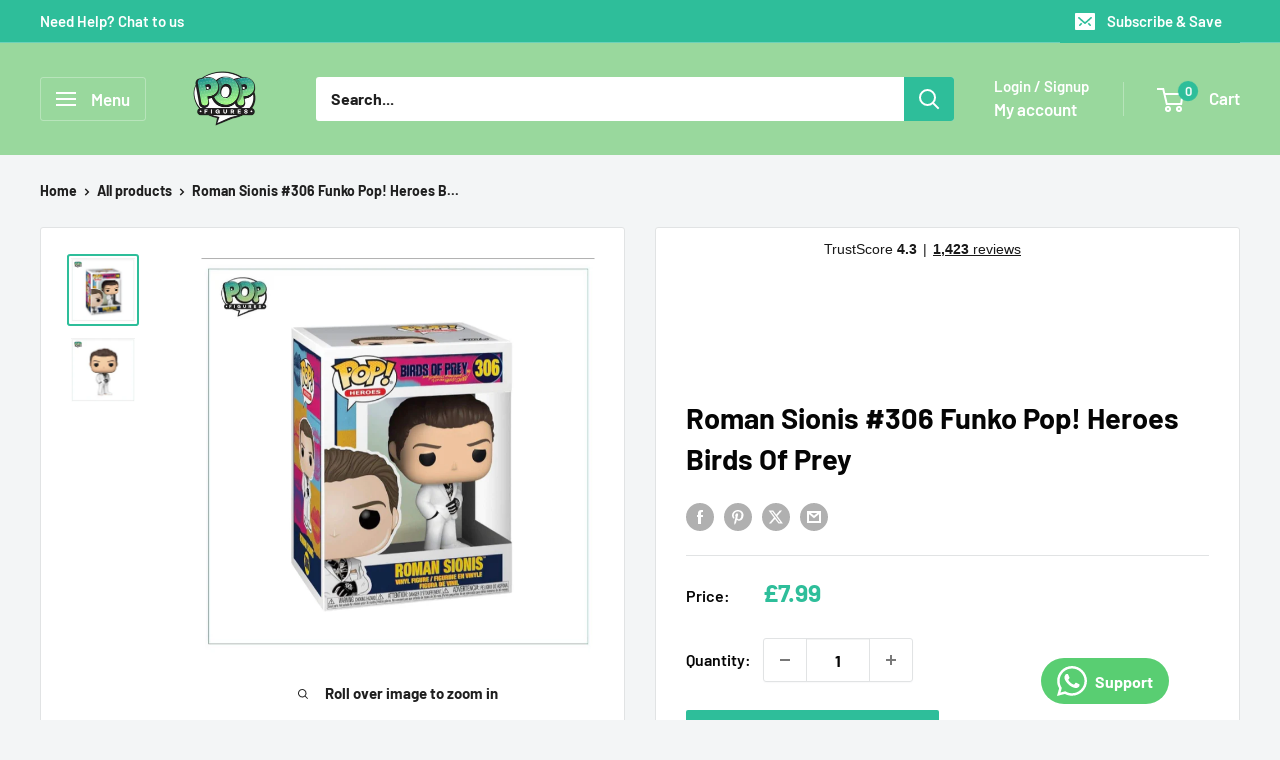

--- FILE ---
content_type: text/html
request_url: https://placement-api.clearpay.co.uk/?mpid=funko-pop-figures.myshopify.com&placementid=null&pageType=null&zoid=9.0.85
body_size: 1059
content:

  <!DOCTYPE html>
  <html>
  <head>
      <link rel='icon' href='data:,' />
      <meta http-equiv="Content-Security-Policy"
          content="base-uri 'self'; default-src 'self'; font-src 'self'; style-src 'self'; script-src 'self' https://cdn.jsdelivr.net/npm/zoid@9.0.85/dist/zoid.min.js; img-src 'self'; connect-src 'self'; frame-src 'self'">
      <title></title>
      <link rel="preload" href="/index.js" as="script" />
      <link rel="preload" href="https://cdn.jsdelivr.net/npm/zoid@9.0.85/dist/zoid.min.js" integrity="sha384-67MznxkYtbE8teNrhdkvnzQBmeiErnMskO7eD8QwolLpdUliTdivKWx0ANHgw+w8" as="script" crossorigin="anonymous" />
      <div id="__AP_DATA__" hidden>
        {"errors":{"mcr":null},"mcrResponse":{"data":{"errors":[],"config":{"mpId":"funko-pop-figures.myshopify.com","createdAt":"2023-09-28T18:07:34.69138867Z","updatedAt":"2024-11-19T10:43:19.356880338Z","config":{"consumerLending":{"metadata":{"shouldForceCache":false,"isProductEnabled":false,"updatedAt":"2024-11-08T01:44:52.686692034Z","version":0},"details":{}},"interestFreePayment":{"metadata":{"shouldForceCache":false,"isProductEnabled":false,"updatedAt":"2024-11-08T01:44:52.686663373Z","version":0},"details":{"minimumAmount":{"amount":"10.00","currency":"GBP"},"maximumAmount":{"amount":"1200.00","currency":"GBP"},"cbt":{"enabled":true,"countries":["AU","IT","NZ","FR","CA","ES","US"],"limits":{}}}},"merchantAttributes":{"metadata":{"shouldForceCache":false,"isProductEnabled":true,"updatedAt":"2024-11-08T01:44:52.686701174Z","version":0},"details":{"analyticsEnabled":false,"tradingCountry":"GB","storeURI":"https://www.popfigures.com/","tradingName":"Pop Figures","vpuf":true}},"onsitePlacements":{"metadata":{"expiresAt":1732013899356,"ttl":900,"updatedAt":"2024-11-19T10:43:19.356838028Z","version":0},"details":{"onsitePlacements":{"91ee556c-1935-46d2-a227-75f1b5b72506":{"placementId":"91ee556c-1935-46d2-a227-75f1b5b72506","pageType":"product","enabled":true,"type":"price-paragraph","introText":"or","logoType":"badge","badgeTheme":"black-on-mint","lockupTheme":"black","modalTheme":"mint","modalLinkStyle":"circled-info-icon","paymentAmountIsBold":false,"promoRenderStyle":"promo-with-get-and-payments","size":"md","showIfOutsideLimits":true,"showInterestFree":true,"showLowerLimit":true,"showUpperLimit":true,"showWith":true,"showPaymentAmount":true},"bd14546c-168d-4206-aad9-8af352c64f84":{"placementId":"bd14546c-168d-4206-aad9-8af352c64f84","pageType":"cart","enabled":true,"type":"price-paragraph","introText":"or","logoType":"badge","badgeTheme":"black-on-mint","lockupTheme":"black","modalTheme":"mint","modalLinkStyle":"circled-info-icon","paymentAmountIsBold":false,"promoRenderStyle":"promo-with-get-and-payments","size":"md","showIfOutsideLimits":true,"showInterestFree":true,"showLowerLimit":true,"showUpperLimit":true,"showWith":true,"showPaymentAmount":true}}}},"cashAppPay":{"metadata":{"shouldForceCache":false,"isProductEnabled":false,"updatedAt":"2024-11-08T01:44:52.686711914Z","version":0},"details":{"enabledForOrders":false,"integrationCompleted":false}},"promotionalData":{"metadata":{"version":0},"details":{"consumerLendingPromotions":[]}}}}},"errors":null,"status":200},"brand":"clearpay","meta":{"version":"0.35.4"}}
      </div>
  </head>
  <body></body>
  <script src="/index.js" type="application/javascript"></script>
  </html>
  

--- FILE ---
content_type: text/javascript
request_url: https://www.popfigures.com/cdn/shop/t/14/assets/custom.js?v=102476495355921946141706700052
body_size: -608
content:
//# sourceMappingURL=/cdn/shop/t/14/assets/custom.js.map?v=102476495355921946141706700052


--- FILE ---
content_type: text/javascript
request_url: https://limits.minmaxify.com/funko-pop-figures.myshopify.com?v=137a&r=20250815105851
body_size: 9977
content:
!function(t){if(!t.minMaxify&&-1==location.href.indexOf("checkout.shopify")){var e=t.minMaxifyContext||{},i=t.minMaxify={shop:"funko-pop-figures.myshopify.com",cart:null,cartLoadTryCount:0,customer:e.customer,feedback:function(t){if(0!=a.search(/\/(account|password|checkouts|cache|pages|\d+\/)/)){var e=new XMLHttpRequest;e.open("POST","https://app.minmaxify.com/report"),e.send(location.protocol+"//"+i.shop+a+"\n"+t)}},guarded:function(t,e){return function(){try{var a=e&&e.apply(this,arguments),n=t.apply(this,arguments);return e?n||a:n}catch(t){console.error(t);var o=t.toString();-1==o.indexOf("Maximum call stack")&&i.feedback("ex\n"+(t.stack||"")+"\n"+o)}}}},a=t.location.pathname;i.guarded((function(){var e,n,o,r,s,u=t.jQuery,m=t.document,d={btnCheckout:"[name=checkout],[href='/checkout'],[type=submit][value=Checkout],[onclick='window.location\\=\\'\\/checkout\\''],form[action='/checkout'] [type=submit],.checkout_button,form[action='/cart'] [type=submit].button-cart-custom,.btn-checkout,.checkout-btn,.button-checkout,.rebuy-cart__checkout-button,.gokwik-checkout,.tdf_btn_ck",lblCheckout:"[name=checkout]",btnCartQtyAdjust:".cart-item-decrease,.cart-item-increase,.js--qty-adjuster,.js-qty__adjust,.minmaxify-quantity-button,.numberUpDown > *,.cart-item button.adjust,.cart-wrapper .quantity-selector__button,.cart .product-qty > .items,.cart__row [type=button],.cart-item-quantity button.adjust,.cart_items .js-change-quantity,.ajaxcart__qty-adjust,.cart-table-quantity button",divCheckout:".additional-checkout-buttons,.dynamic-checkout__content,.cart__additional_checkout,.additional_checkout_buttons,.paypal-button-context-iframe,.additional-checkout-button--apple-pay,.additional-checkout-button--google-pay",divDynaCheckout:"div.shopify-payment-button,.shopify-payment-button > div,#gokwik-buy-now",fldMin:"",fldQty:"input[name=quantity]",fldCartQty:"input[name^='updates['],.cart__qty-input,[data-cart-item-quantity]",btnCartDrawer:"a[href='/cart'],.js-drawer-open-right",btnUpdate:"[type=submit][name=update],.cart .btn-update"},c=0,l={name:""},p=2e4,y={NOT_VALID_MSG:"Order not valid",CART_UPDATE_MSG:"Cart needs to be updated",CART_AUTO_UPDATE:"Quantities have been changed, press OK to validate the cart.",CART_UPDATE_MSG2:'Cart contents have changed, you must click "Update cart" before proceeding.',VERIFYING_MSG:"Verifying",VERIFYING_EXPANDED:"Please wait while we verify your cart.",PREVENT_CART_UPD_MSG:"\n\n"},h="/";function f(){return(new Date).getTime()}Object.assign;function x(t,e){try{setTimeout(t,e||0)}catch(i){e||t()}}function g(t){return t?"string"==typeof t?m.querySelectorAll(t):t.nodeType?[t]:t:[]}function b(t,e){var i,a=g(t);if(a&&e)for(i=0;i<a.length;++i)e(a[i]);return a}function k(t,e){var i=t&&m.querySelector(t);if(i)return e?"string"==typeof e?i[e]:e(i):i}function v(t,e){if(u)return u(t).trigger(e);b(t,(function(t){t[e]()}))}function M(t,e,i){try{if(u)return u(t).on(e,i)}catch(t){}b(t,(function(t){t.addEventListener(e,i)}))}function _(t,e){try{var i=m.createElement("template");i.innerHTML=t;var a=i.content.childNodes;if(a){if(!e)return a[0];for(;a.length;)e.appendChild(a[0]);return 1}}catch(t){console.error(t)}}function P(t){var e=t.target;try{return(e.closest||e.matches).bind(e)}catch(t){}}function w(){}i.showMessage=function(t){if(E())return(i.closePopup||w)(),!0;var e=L.messages||L.getMessages();if(++c,t&&(i.prevented=f()),!i.showPopup||!i.showPopup(e[0],e.slice(1))){for(var a="",n=0;n<e.length;++n)a+=e[n]+"\n";alert(a),o&&v(d.btnUpdate,"click")}return t&&(t.stopImmediatePropagation&&t.stopImmediatePropagation(),t.stopPropagation&&t.stopPropagation(),t.preventDefault&&t.preventDefault()),!1};var G="top: 0; left: 0; width: 100%; height: 100%; position: fixed;",C=".minmaxify-p-bg {"+G+" z-index: 2147483641; overflow: hidden; background: #0B0B0BCC; opacity: 0.2;} .minmaxify-p-bg.minmaxify-a {transition: opacity 0.15s ease-out; opacity: 1; display: block;} .minmaxify-p-wrap {"+G+' display: table; z-index: 2147483642; outline: none !important; pointer-events: none;} .minmaxify-p-wrap > div {display: table-cell; vertical-align: middle;} .minmaxify-dlg {padding:0px; margin:auto; border: 0px;} .minmaxify-dlg::backdrop {background:#0B0B0BBB;} .minmaxify-p {opacity: .5; color: black; background-color: white; padding: 18px; max-width: 500px; margin: 18px auto; width: calc(100% - 36px); pointer-events: auto; border: solid white 1px; overflow: auto; max-height: 95vh;} dialog > .minmaxify-p {margin:auto; width:100%;} .minmaxify-p.minmaxify-a {opacity: 1; transition: all 0.25s ease-in; border-width: 0px;} .minmaxify-ok {display: inline-block; padding: 8px 20px; margin: 0; line-height: 1.42; text-decoration: none; text-align: center; vertical-align: middle; white-space: nowrap; border: 1px solid transparent; border-radius: 2px; font-family: "Montserrat","Helvetica Neue",sans-serif; font-weight: 400;font-size: 14px;text-transform: uppercase;transition:background-color 0.2s ease-out;background-color: #528ec1; color: white; min-width: unset;} .minmaxify-ok:after {content: "OK";} .minmaxify-close {font-style: normal; font-size: 28px; font-family: monospace; overflow: visible; background: transparent; border: 0; appearance: none; display: block; outline: none; padding: 0px; box-shadow: none; margin: -10px -5px 0 0; opacity: .65;} .minmaxify-p button {user-select: none; cursor: pointer; float:right; width: unset;} .minmaxify-close:hover, .minmaxify-close:focus {opacity: 1;} .minmaxify-p ul {padding-left: 2rem; margin-bottom: 2rem;}';function T(t){if(y.locales){var e=(y.locales[i.locale]||{})[t];if(void 0!==e)return e}return y[t]}var B,S={messages:[T("VERIFYING_EXPANDED")],equalTo:function(t){return this===t}},L=S;function A(t){return e?e.getItemLimits(i,t):{}}function O(){return e}function E(){return L.isOk&&!o&&O()||"force"==L.isOk||n}function I(){location.pathname!=a&&(a=location.pathname);try{if(O()&&!n){!function(){var t=i.cart&&i.cart.items;if(!t)return;b(d.fldCartQty,(function(e){for(var i=0;i<t.length;++i){var a=t[i],n=e.dataset;if(a.key==n.lineId||e.id&&-1!=e.id.search(new RegExp("updates(_large)?_"+a.id,"i"))||(n.cartLine||n.index)==i+1){var o=A(a);o.min>1&&!o.combine&&(e.min=o.min),o.max&&(e.max=o.max),o.multiple&&!o.combine&&(e.step=o.multiple);break}}}))}(),b(d.divDynaCheckout,(function(t){t.style.display="none"}));var e=function(e){var i,n;if(!i){if(!n)try{n=decodeURIComponent(a||location.href||"")}catch(t){n=""}if(!((n=n.split("/")).length>2&&"products"==n[n.length-2]))return;i=n[n.length-1]}var o=(t.ShopifyAnalytics||{}).meta||{},r={handle:i,sku:""},s=o.product,u=o.selectedVariantId;if(!s){var m=k("#ProductJson-product-template");if(m)try{s=m._product||JSON.parse(m.dataset.product||m.textContent)}catch(t){}}if(s){r.product_description=s.description,r.product_type=s.type,r.vendor=s.vendor,r.price=s.price,r.product_title=s.title,r.product_id=s.id;var d=s.variants||[],c=d.length;if(u||1==c)for(var l=0;l<c;++l){var p=d[l];if(1==c||p.id==u){r.variant_title=p.public_title,r.sku=p.sku,r.grams=p.weight,r.price=p.price||s.price,r.variant_id=p.id,r.name=p.name,r.product_title||(r.product_title=p.name);break}}}return r}();if(e){var o=k(d.fldQty);!function(e,i){function a(t,e){if(arguments.length<2)return i.getAttribute(t);null==e?i.removeAttribute(t):i.setAttribute(t,e)}var n=e.max||void 0,o=e.multiple,r=e.min;if((t.minmaxifyDisplayProductLimit||w)(e),i){var s=a("mm-max"),u=a("mm-step"),m=a("mm-min"),d=parseInt(i.max),c=parseInt(i.step),l=parseInt(i.min);stockMax=parseInt(a("mm-stock-max")),val=parseInt(i.value),(r!=m||r>l)&&((m?val==m||val==l:!val||val<r)&&(i.value=r),!e.combine&&r>1?a("min",r):m&&a("min",1),a("mm-min",r)),isNaN(stockMax)&&!s&&(stockMax=parseInt(a("data-max-quantity")||a("max")),a("mm-stock-max",stockMax)),!isNaN(stockMax)&&n&&n>stockMax&&(n=stockMax),(n!=s||isNaN(d)||d>n)&&(n?a("max",n):s&&a("max",null),a("mm-max",n)),(o!=u||o>1&&c!=o)&&(e.combine?u&&a("step",null):a("step",o),a("mm-step",o))}}(A(e),o)}}}catch(t){console.error(t)}return F(),N(),!0}function F(t,e,i){b(d.lblCheckout,(function(a){var n=null===t?a.minMaxifySavedLabel:t;a.minMaxifySavedLabel||(a.minMaxifySavedLabel=a.value||(a.innerText||a.textContent||"").trim()),void 0!==n&&(a.value=n,a.textContent&&!a.childElementCount&&(a.textContent=n));var o=a.classList;o&&e&&o.add(e),o&&i&&o.remove(i)}))}function D(t){"start"==t?(F(T("VERIFYING_MSG"),"btn--loading"),r||(r=f(),p&&x((function(){r&&f()-r>=p&&(U()&&i.feedback("sv"),L={isOk:"force"},D("stop"))}),p))):"stop"==t?(F(L.isOk?null:T("NOT_VALID_MSG"),0,"btn--loading"),r=0,(i.popupShown||w)()&&x(i.showMessage)):"changed"==t&&F(T("CART_UPDATE_MSG")),N()}function N(){b(d.divCheckout,(function(t){var e=t.style;E()?t.mm_hidden&&(e.display=t.mm_hidden,t.mm_hidden=!1):"none"!=e.display&&(t.mm_hidden=e.display||"block",e.display="none")})),(t.minmaxifyDisplayCartLimits||w)(!n&&L,o)}function q(t){var e=P(t);if(e){if(e(d.btnCheckout))return i.showMessage(t);e(d.btnCartQtyAdjust)&&i.onChange(t)}}function H(a){null==i.cart&&(i.cart=(t.Shopify||{}).cart||null);var n=i.cart&&i.cart.item_count&&(a||!c&&U());(I()||n||a)&&(O()&&i.cart?(L=e.validateCart(i),D("stop"),n&&(B&&!L.isOk&&!L.equalTo(B)&&m.body?i.showMessage():!c&&U()&&x(i.showMessage,100)),B=L):(L=S,D("start"),i.cart||j()))}function U(){let t=a.length-5;return t<4&&a.indexOf("/cart")==t}function Q(t,e,a,n){if(e&&"function"==typeof e.search&&4==t.readyState&&"blob"!=t.responseType){var r,s;try{if(200!=t.status)"POST"==a&&-1!=e.search(/\/cart(\/update|\/change|\/clear|\.js)/)&&(422==t.status?j():o&&(o=!1,H()));else{if("GET"==a&&-1!=e.search(/\/cart($|\.js|\.json|\?view=)/)&&-1==e.search(/\d\d\d/))return;var u=(r=t.response||t.responseText||"").indexOf&&r.indexOf("{")||0;-1!=e.search(/\/cart(\/update|\/change|\/clear|\.js)/)||"/cart"==e&&0==u?(-1!=e.indexOf("callback=")&&r.substring&&(r=r.substring(u,r.length-1)),s=i.handleCartUpdate(r,-1!=e.indexOf("cart.js")?"get":"update",n)):-1!=e.indexOf("/cart/add")?s=i.handleCartUpdate(r,"add",n):"GET"!=a||U()&&"/cart"!=e||(H(),s=1)}}catch(t){if(!r||0==t.toString().indexOf("SyntaxError"))return;console.error(t),i.feedback("ex\n"+(t.stack||"")+"\n"+t.toString()+"\n"+e)}s&&R()}}function R(){for(var t=500;t<=2e3;t+=500)x(I,t)}function j(){var t=new XMLHttpRequest,e=h+"cart.js?_="+f();t.open("GET",e),t.mmUrl=null,t.onreadystatechange=function(){Q(t,e)},t.send(),x((function(){null==i.cart&&i.cartLoadTryCount++<60&&j()}),5e3+500*i.cartLoadTryCount)}i.getLimitsFor=A,i.checkLimits=E,i.onChange=i.guarded((function(){D("changed"),o=!0,L=U()&&k(d.btnUpdate)?{messages:[T("CART_AUTO_UPDATE")]}:{messages:[T("CART_UPDATE_MSG2")]},N()})),t.getLimits=H,t.mmIsEnabled=E,i.handleCartUpdate=function(t,e,a){"string"==typeof t&&(t=JSON.parse(t));var n="get"==e&&JSON.stringify(t);if("get"!=e||s!=n){if("update"==e)i.cart=t;else if("add"!=e){if(a&&!t.item_count&&i.cart)return;i.cart=t}else{var r=t.items||[t];t=i.cart;for(var u=0;u<r.length;++u){var m=r[u];t&&t.items||(t=i.cart={total_price:0,total_weight:0,items:[],item_count:0}),t.total_price+=m.line_price,t.total_weight+=m.grams*m.quantity,t.item_count+=m.quantity;for(var d=0;d<t.items.length;++d){var c=t.items[d];if(c.id==m.id){t.total_price-=c.line_price,t.total_weight-=c.grams*c.quantity,t.item_count-=c.quantity,t.items[d]=m,m=0;break}}m&&t.items.unshift(m)}t.items=t.items.filter((function(t){return t.quantity>0})),n=JSON.stringify(t)}return s=n,o=!1,H(!0),1}if(!L.isOk)return I(),1};var V,W=t.XMLHttpRequest.prototype,X=W.open,K=W.send;function Y(){u||(u=t.jQuery);var e=t.Shopify||{},a=e.shop||location.host;if(l=e.theme||l,n=!1,a==i.shop){var r;i.locale=e.locale,I(),function(t,e,a,n){b(t,(function(t){if(!t["mmBound_"+e]){t["mmBound_"+e]=!0;var o=t["on"+e];o&&n?t["on"+e]=i.guarded((function(t){!1!==a()?o.apply(this,arguments):t.preventDefault()})):M(t,e,i.guarded(a))}}))}(d.btnCartDrawer,"click",R),i.showPopup||_('<style type="text/css" minmaxify>'+C+"</style>",m.head)&&(i.showPopup=function(t,e){for(var a='<button title="Close (Esc)" type="button" class="minmaxify-close" aria-label="Close">&times;</button>'+t.replace(new RegExp("\n","g"),"<br/>")+"<ul>",n=0;n<e.length;++n){var o=e[n];o&&(a+="<li>"+o+"</li>")}a+='</ul><div><button class="minmaxify-ok"></button><div style="display:table;clear:both;"></div></div>';var s=k("div.minmaxify-p");if(s)s.innerHTML=a,r&&!r.open&&r.showModal();else{var u=m.body;(r=m.createElement("dialog")).showModal?(r.className="minmaxify-dlg",r.innerHTML="<div class='minmaxify-p minmaxify-a'>"+a+"</div>",u.appendChild(r),r.showModal(),M(r,"click",(function(t){var e=P(t);e&&!e(".minmaxify-p")&&i.closePopup()}))):(r=0,u.insertBefore(_("<div class='minmaxify-p-bg'></div>"),u.firstChild),u.insertBefore(_("<div class='minmaxify-p-wrap'><div><div role='dialog' aria-modal='true' aria-live='assertive' tabindex='1' class='minmaxify-p'>"+a+"</div></div></div>"),u.firstChild),x(b.bind(i,".minmaxify-p-bg, .minmaxify-p",(function(t){t.classList.add("minmaxify-a")}))))}return M(".minmaxify-ok","click",(function(){i.closePopup(1)})),M(".minmaxify-close, .minmaxify-p-bg","click",(function(){i.closePopup()})),1},i.closePopup=function(t){r?r.close():b(".minmaxify-p-wrap, .minmaxify-p-bg",(function(t){t.parentNode.removeChild(t)})),o&&t&&v(d.btnUpdate,"click")},i.popupShown=function(){return r?r.open:g("div.minmaxify-p").length},m.addEventListener("keyup",(function(t){27===t.keyCode&&i.closePopup()}))),z();var s=document.getElementsByTagName("script");for(let t=0;t<s.length;++t){var c=s[t];c.src&&-1!=c.src.indexOf("trekkie.storefront")&&!c.minMaxify&&(c.minMaxify=1,c.addEventListener("load",z))}}else n=!0}function z(){var e=t.trekkie||(t.ShopifyAnalytics||{}).lib||{},a=e.track;a&&!a.minMaxify&&(e.track=function(t){return"Viewed Product Variant"==t&&x(I),a.apply(this,arguments)},e.track.minMaxify=1,e.ready&&(e.ready=i.guarded(H,e.ready)));var n=t.subscribe;"function"!=typeof n||n.mm_quTracked||(n.mm_quTracked=1,n("quantity-update",i.guarded(I)))}i.initCartValidator=i.guarded((function(t){e||(e=t,n||H(!0))})),W.open=function(t,e,i,a,n){return this.mmMethod=t,this.mmUrl=e,X.apply(this,arguments)},W.send=function(t){var e=this;return e.addEventListener?e.addEventListener("readystatechange",(function(t){Q(e,e.mmUrl,e.mmMethod)})):e.onreadystatechange=i.guarded((function(){Q(e,e.mmUrl)}),e.onreadystatechange),K.apply(e,arguments)},(V=t.fetch)&&!V.minMaxify&&(t.fetch=function(t,e){var a,n=(e||t||{}).method||"GET";return a=V.apply(this,arguments),-1!=(t=((t||{}).url||t||"").toString()).search(/\/cart(\/|\.js)/)&&(a=a.then((function(e){try{var a=i.guarded((function(i){e.readyState=4,e.responseText=i,Q(e,t,n,!0)}));e.ok?e.clone().text().then(a):a()}catch(t){}return e}))),a},t.fetch.minMaxify=1),t.addEventListener("mousedown",i.guarded(q),!0);try{t.addEventListener("touchstart",i.guarded(q),{capture:!0,passive:!1})}catch(t){}t.addEventListener("click",i.guarded(q),!0),t.addEventListener("keydown",i.guarded((function(t){var e=t.key,a=P(t);a&&a(d.fldCartQty)&&(e>=0&&e<=9||-1!=["Delete","Backspace"].indexOf(e))&&i.onChange(t)}))),t.addEventListener("change",i.guarded((function(t){var e=P(t);e&&e(d.fldCartQty)&&i.onChange(t)}))),m.addEventListener("DOMContentLoaded",i.guarded((function(){Y(),n||(U()&&x(H),(t.booster||t.BoosterApps)&&u&&u.fn.ajaxSuccess&&u(m).ajaxSuccess((function(t,e,i){i&&Q(e,i.url,i.type)})))}))),Y()}))()}}(window),function(){function t(t,e,i,a){this.cart=e||{},this.opt=t,this.customer=i,this.messages=[],this.locale=a&&a.toLowerCase()}t.prototype={recalculate:function(t){this.isOk=!0,this.messages=!t&&[],this.isApplicable()&&(this._calcWeights(),this.addMsg("INTRO_MSG"),this._doSubtotal(),this._doItems(),this._doQtyTotals(),this._doWeight())},getMessages:function(){return this.messages||this.recalculate(),this.messages},isApplicable:function(){var t=this.cart._subtotal=Number(this.cart.total_price||0)/100,e=this.opt.overridesubtotal;if(!(e>0&&t>e)){for(var i=0,a=this.cart.items||[],n=0;n<a.length;n++)i+=Number(a[n].quantity);return this.cart._totalQuantity=i,1}},addMsg:function(t,e){if(!this.messages)return;const i=this.opt.messages;var a=i[t];if(i.locales&&this.locale){var n=(i.locales[this.locale]||{})[t];void 0!==n&&(a=n)}a&&(a=this._fmtMsg(unescape(a),e)),this.messages.push(a)},equalTo:function(t){if(this.isOk!==t.isOk)return!1;var e=this.getMessages(),i=t.messages||t.getMessages&&t.getMessages()||[];if(e.length!=i.length)return!1;for(var a=0;a<e.length;++a)if(e[a]!==i[a])return!1;return!0},_calcWeights:function(){this.weightUnit=this.opt.weightUnit||"g";var t=e[this.weightUnit]||1,i=this.cart.items;if(i)for(var a=0;a<i.length;a++){var n=i[a];n._weight=Math.round(Number(n.grams||0)*t*n.quantity*100)/100}this.cart._totalWeight=Math.round(Number(this.cart.total_weight||0)*t*100)/100},_doSubtotal:function(){var t=this.cart._subtotal,e=this.opt.minorder,i=this.opt.maxorder;t<e&&(this.addMsg("MIN_SUBTOTAL_MSG"),this.isOk=!1),i>0&&t>i&&(this.addMsg("MAX_SUBTOTAL_MSG"),this.isOk=!1)},_doWeight:function(){var t=this.cart._totalWeight,e=this.opt.weightmin,i=this.opt.weightmax;t<e&&(this.addMsg("MIN_WEIGHT_MSG"),this.isOk=!1),i>0&&t>i&&(this.addMsg("MAX_WEIGHT_MSG"),this.isOk=!1)},checkGenericLimit:function(t,e,i){if(!(t.quantity<e.min&&(this.addGenericError("MIN",t,e,i),i)||e.max&&t.quantity>e.max&&(this.addGenericError("MAX",t,e,i),i)||e.multiple>1&&t.quantity%e.multiple>0&&(this.addGenericError("MULT",t,e,i),i))){var a=t.line_price/100;void 0!==e.minAmt&&a<e.minAmt&&(this.addGenericError("MIN_SUBTOTAL",t,e,i),i)||e.maxAmt&&a>e.maxAmt&&this.addGenericError("MAX_SUBTOTAL",t,e,i)}},addGenericError:function(t,e,i,a){var n={item:e};a?(t="PROD_"+t+"_MSG",n.itemLimit=i,n.refItem=a):(t="GROUP_"+t+"_MSG",n.groupLimit=i),this.addMsg(t,n),this.isOk=!1},_buildLimitMaps:function(){var t=this.opt,e=t.items||[];t.bySKU={},t.byId={},t.byHandle={};for(var i=0;i<e.length;++i){var a=e[i];a.sku?t.bySKU[a.sku]=a:(a.h&&(t.byHandle[a.h]=a),a.id&&(t.byId[a.id]=a))}},_doItems:function(){var t,e=this.cart.items||[],i={},a={},n=this.opt;n.byHandle||this._buildLimitMaps(),(n.itemmin||n.itemmax||n.itemmult)&&(t={min:n.itemmin,max:n.itemmax,multiple:n.itemmult});for(var o=0;o<e.length;o++){var r=e[o],s=this.getCartItemKey(r),u=i[s],m=a[r.handle];u?(u.quantity+=r.quantity,u.line_price+=r.line_price,u._weight+=r._weight):u=i[s]={ref:r,quantity:r.quantity,line_price:r.line_price,grams:r.grams,_weight:r._weight,limit:this._getIndividualItemLimit(r)},m?(m.quantity+=r.quantity,m.line_price+=r.line_price,m._weight+=r._weight):m=a[r.handle]={ref:r,quantity:r.quantity,line_price:r.line_price,grams:r.grams,_weight:r._weight},m.limit&&m.limit.combine||(m.limit=u.limit)}for(var d in i){if(r=i[d])((c=r.limit||r.limitRule)?!c.combine:t)&&this.checkGenericLimit(r,c||t,r.ref)}for(var d in a){var c;if(r=a[d])(c=r.limit||r.limitRule)&&c.combine&&this.checkGenericLimit(r,c,r.ref)}},getCartItemKey:function(t){var e=t.handle;return e+=t.sku||t.variant_id},getCartItemIds:function(t){var e={handle:t.handle||"",product_id:t.product_id,sku:t.sku},i=e.handle.indexOf(" ");return i>0&&(e.sku=e.handle.substring(i+1),e.handle=e.handle.substring(0,i)),e},_getIndividualItemLimit:function(t){var e=this.opt,i=this.getCartItemIds(t);return e.bySKU[i.sku]||e.byId[i.product_id]||e.byHandle[i.handle]},getItemLimit:function(t){var e=this.opt;if(!e)return{};void 0===e.byHandle&&this._buildLimitMaps();var i=this._getIndividualItemLimit(t);return i||(i={min:e.itemmin,max:e.itemmax,multiple:e.itemmult}),i},calcItemLimit:function(t){var e=this.getItemLimit(t);(e={max:e.max||0,multiple:e.multiple||1,min:e.min,combine:e.combine}).min||(e.min=e.multiple);var i=this.opt.maxtotalitems||0;return(!e.max||i&&i<e.max)&&(e.max=i),e},_doQtyTotals:function(){var t=this.opt.maxtotalitems,e=this.opt.mintotalitems,i=this.opt.multtotalitems,a=this.cart._totalQuantity;0!=t&&a>t&&(this.addMsg("TOTAL_ITEMS_MAX_MSG"),this.isOk=!1),a<e&&(this.addMsg("TOTAL_ITEMS_MIN_MSG"),this.isOk=!1),i>1&&a%i>0&&(this.addMsg("TOTAL_ITEMS_MULT_MSG"),this.isOk=!1)},_fmtMsg:function(t,e){var i,a,n,o=this;return t.replace(/\{\{\s*(.*?)\s*\}\}/g,(function(t,r){try{i||(i=o._getContextMsgVariables(e)||{});var s=i[r];return void 0!==s?s:a||(a=i,o._setGeneralMsgVariables(a),void 0===(s=a[r]))?(n||(n=o._makeEvalFunc(i)),n(r)):s}catch(t){return'"'+t.message+'"'}}))},formatMoney:function(t){var e=this.opt.moneyFormat;if(void 0!==e){try{t=t.toLocaleString()}catch(t){}e&&(t=e.replace(/{{\s*amount[a-z_]*\s*}}/,t))}return t},_getContextMsgVariables(t){if(t){var e,i;if(t.itemLimit){var a=t.item,n=t.refItem||a,o=t.itemLimit;e={item:n,ProductQuantity:a.quantity,ProductName:o.combine&&unescape(n.product_title||o.name)||n.title,GroupTitle:o.title,ProductMinQuantity:o.min,ProductMaxQuantity:o.max,ProductQuantityMultiple:o.multiple},i=[["ProductAmount",Number(a.line_price)/100],["ProductMinAmount",o.minAmt],["ProductMaxAmount",o.maxAmt]]}if(t.groupLimit){a=t.item,n=t.refItem||a,o=t.groupLimit;e={item:n,GroupQuantity:a.quantity,GroupTitle:o.title,GroupMinQuantity:o.min,GroupMaxQuantity:o.max,GroupQuantityMultiple:o.multiple},i=[["GroupAmount",Number(a.line_price)/100],["GroupMinAmount",o.minAmt],["GroupMaxAmount",o.maxAmt]]}if(e){for(var r=0;r<i.length;r++){const t=i[r];isNaN(t[1])||Object.defineProperty(e,t[0],{get:this.formatMoney.bind(this,t[1])})}return e}}},_setGeneralMsgVariables:function(t){var e=this.cart,i=this.opt;t.CartWeight=e._totalWeight,t.CartMinWeight=i.weightmin,t.CartMaxWeight=i.weightmax,t.WeightUnit=this.weightUnit,t.CartQuantity=e._totalQuantity,t.CartMinQuantity=i.mintotalitems,t.CartMaxQuantity=i.maxtotalitems,t.CartQuantityMultiple=i.multtotalitems;for(var a=[["CartAmount",e._subtotal],["CartMinAmount",i.minorder],["CartMaxAmount",i.maxorder]],n=0;n<a.length;n++){const e=a[n];isNaN(e[1])||Object.defineProperty(t,e[0],{get:this.formatMoney.bind(this,e[1])})}},_makeEvalFunc:function(t){return new Function("_expr","with(this) return eval(_expr)").bind(t)}};var e={g:1,kg:.001,lb:.00220462,oz:.03527396},i={messages:{INTRO_MSG:"Cannot place order, conditions not met: \n\n",PROD_MIN_MSG:"{{ProductName}}: Must have at least {{ProductMinQuantity}} of this item.",PROD_MAX_MSG:"{{ProductName}}: Must have at most {{ProductMaxQuantity}} of this item.",PROD_MULT_MSG:"{{ProductName}}: Quantity must be a multiple of {{ProductQuantityMultiple}}."},items:[{id:0xde54052017d,h:"2-funko-pop-mystery-box-grail-hunt",name:"2 Funko Pop Mystery Box Grail Hunt!",max:5},{id:0xde9aae5817d,h:"2-funko-pop-mystery-box-grail-hunt-1",name:"2 Funko Pop Mystery Box Grail Hunt!",max:5},{id:0xded3a8a817d,h:"2-funko-pop-mystery-box-grail-hunt-2",name:"2 Funko Pop Mystery Box Grail Hunt!",max:5},{id:0xdf14310817d,h:"2-funko-pop-mystery-box-grail-hunt-3",name:"2 Funko Pop Mystery Box Grail Hunt!",max:5},{id:0xe02bed0817d,h:"2-funko-pop-mystery-box-grail-hunt-4",name:"2 Funko Pop Mystery Box Grail Hunt!",max:5},{id:0xe0875c3017d,h:"2-funko-pop-mystery-box-grail-hunt-5",name:"2 Funko Pop Mystery Box Grail Hunt!",max:5},{id:7416143609995,h:"3-anime-funko-pop-mystery-box-copy",name:"3 Anime Funko Pop Mystery Box!",max:2},{id:7542439772299,h:"3-damaged-funko-pop-grail-hunt-mystery-box",name:"3 Damaged Funko Pop Grail Hunt Mystery Box",max:10},{id:0xd5936b1017d,h:"3-damaged-funko-pop-grail-hunt-mystery-box-1",name:"3 Damaged Funko Pop Grail Hunt Mystery Box",max:10},{id:7416143184011,h:"3-disney-funko-pop-mystery-box",name:"3 Disney Funko Pop Mystery Box!",max:2},{id:0xdc66d48817d,h:"funko-pop-mystery-box-grail-hunt-3",name:"3 Funko Pop Mystery Box Grail Hunt!",max:5},{id:0xdcdc25b817d,h:"3-funko-pop-mystery-box-grail-hunt-1",name:"3 Funko Pop Mystery Box Grail Hunt!",max:5},{id:0xdd13177017d,h:"3-funko-pop-mystery-box-grail-hunt-2",name:"3 Funko Pop Mystery Box Grail Hunt!",max:5},{id:0xdd9658a817d,h:"3-funko-pop-mystery-box-grail-hunt-3",name:"3 Funko Pop Mystery Box Grail Hunt!",max:5},{id:0xddddf39817d,h:"3-funko-pop-mystery-box-grail-hunt-4",name:"3 Funko Pop Mystery Box Grail Hunt!",max:5},{id:0xdf9ae72017d,h:"3-funko-pop-mystery-box-grail-hunt-5",name:"3 Funko Pop Mystery Box Grail Hunt!",max:5},{id:7416145248395,h:"3-games-funko-pop-mystery-box",name:"3 Games Funko Pop Mystery Box!",max:2},{id:7416143413387,h:"3-disney-funko-pop-mystery-box-copy",name:"3 Marvel Funko Pop Mystery Box!",max:2},{id:7416144068747,h:"3-movies-funko-pop-mystery-box",name:"3 Movies Funko Pop Mystery Box!",max:2},{id:7402072965259,h:"3-pop-mystery-box",name:"3 Pop Mystery Box!",max:2},{id:7416646238347,h:"3-star-wars-funko-pop-mystery-box",name:"3 Star Wars Funko Pop Mystery Box!",max:2},{id:0xd91f9ef817d,h:"3-funko-pop-mystery-box-grail-hunt-2",name:"3 Stickered Funko Pop Mystery Box Grail Hunt",max:5},{id:7416145019019,h:"3-television-funko-pop-mystery-box-copy",name:"3 Television Funko Pop Mystery Box!",max:2},{id:0xd4817de817d,h:"6-damaged-funko-pop-god-of-mischief-grail-hunt-mystery-box",name:"6 Damaged Funko Pop God of Mischief Grail Hunt Mystery Box",max:10},{id:7529844048011,h:"funko-6-pop-mystery-box-damaged-overstock",name:"6 Damaged Funko Pop Mystery Box",max:3},{id:0xddd3c80817d,h:"6-funko-pop-mystery-box-grail-hunt",name:"6 Funko Pop Mystery Box Grail Hunt!",max:5},{id:0xdf45d04017d,h:"6-funko-pop-mystery-box-grail-hunt-1",name:"6 Funko Pop Mystery Box Grail Hunt!",max:5},{id:0xd7d3e10017d,h:"mystery-box",name:"Credit Quest Mystery Box",max:10},{id:0xd805f47817d,h:"credit-quest-mystery-box-copy",name:"Credit Quest Mystery Box",max:10},{id:0xd8ae113817d,h:"damaged-stickered-funko-pop-mystery-box",name:"Damaged Stickered Funko Pop! Mystery Box",max:3},{id:0xd97224c017d,h:"damaged-stickered-funko-pop-mystery-box-1",name:"Damaged Stickered Funko Pop! Mystery Box",max:3},{id:7525203411083,h:"damaged-stickered-pop-stack-mystery-box-1",name:"DAMAGED STICKERED POP & STACK MYSTERY BOX",max:4},{id:0xd565266817d,h:"damaged-stickered-pop-stack-mystery-box-2",name:"DAMAGED STICKERED POP & STACK MYSTERY BOX",max:4},{id:0xd7e31d0017d,h:"damaged-stickered-pop-stack-mystery-box-3",name:"DAMAGED STICKERED POP & STACK MYSTERY BOX",max:6},{max:1,name:"Disney Loungefly Bags Mystery Box",h:"disney-loungefly-bags-mystery-box"},{max:1,name:"Disney Loungefly Mystery Box",h:"copy-of-loungefly-mystery-box"},{id:7500559909003,h:"five-nights-at-freddys-funko-mini-bargain-bundle",name:"Five Nights at Freddy's Funko Mini Bargain Bundle",max:1},{id:0xdbda784017d,h:"funko-pop-mystery-box-credit-hunt-1",name:"Funko Pop Mystery Box Credit Hunt!",max:10},{id:0xd98438f817d,h:"funko-pop-mystery-box-grail-hunt",name:"Funko Pop Mystery Box Grail Hunt",max:10},{id:0xda39025017d,h:"funko-pop-mystery-box-grail-hunt-2",name:"Funko Pop Mystery Box Grail Hunt",max:10},{id:0xda6d784017d,h:"funko-pop-mystery-box-grail-hunt-3",name:"Funko Pop Mystery Box Grail Hunt",max:10},{id:0xdab7116817d,h:"funko-pop-mystery-box-grail-hunt-4",name:"Funko Pop Mystery Box Grail Hunt",max:10},{id:0xdb5223f817d,h:"funko-pop-mystery-box-grail-hunt-1",name:"Funko Pop Mystery Box Grail Hunt!",max:200},{id:0xdc215ac017d,h:"funko-pop-mystery-box-grail-hunt-2",name:"Funko Pop Mystery Box Grail Hunt!",max:10},{id:7518957863051,h:"gold-grail-hunt-mystery-box",name:"Gold Grail Hunt Mystery Box",max:10},{id:0xd568397017d,h:"grail-hunt-mystery-box-6",name:"Grail Hunt Mystery Box",max:10},{id:0xd895627017d,h:"little-large-funko-pop-mystery-box",name:"Little & Large Funko Pop! Mystery Box",max:10},{max:1,name:"Loungefly Mystery Box",h:"disney-loungefly-mystery-box"},{max:1,name:"Loungefly Mystery Box",h:"copy-of-disney-loungefly-mystery-box"},{id:6565225988235,h:"may-the-4th-be-with-you-mystery-box",name:"May The 4th Be With You Mystery Box",max:2},{id:0xdb14ccd817d,h:"no-dupes-funko-pop-mystery-box-grail-hunt",name:"No Dupes Funko Pop Mystery Box Grail Hunt!",max:10},{id:7360513966219,h:"overvalue-pokemon-mystery-box",name:"Overvalue Pokémon Mystery Box",max:1},{id:0xdd7388c817d,h:"pop-stack-funko-grail-hunt-mystery-box",name:"Pop & Stack Funko Grail Hunt Mystery Box",max:5},{id:7537844650123,h:"grail-hunt-mystery-box-5",name:"Strange Grail Hunt Mystery Box",max:10},{id:0xe1110b6017d,h:"6-funko-pop-mystery-box-grail-hunt-2",name:"6 Funko Pop Mystery Box Grail Hunt!",max:5}],groups:[],rules:[],moneyFormat:"£{{amount}}",weightUnit:"g",customerTagEnabled:!1,customerTagOp:"contains"},a={apiVer:[1,1],validateCart:function(t){var e=this.instantiate(t);return e.recalculate(),e},getItemLimits:function(t,e){var i=this.instantiate(t);return i.isApplicable()?i.calcItemLimit(e):{min:1}},instantiate:function(e){return new t(i,e.cart,e.customer,e.locale)}};minMaxify.initCartValidator(a)}();

--- FILE ---
content_type: text/javascript; charset=utf-8
request_url: https://www.popfigures.com/products/birds-of-prey-roman-sionis-white-suit-pop-vinyl-figure.js?currency=GBP&country=GB
body_size: 639
content:
{"id":5003469848715,"title":"Roman Sionis #306 Funko Pop! Heroes Birds Of Prey","handle":"birds-of-prey-roman-sionis-white-suit-pop-vinyl-figure","description":"\u003ch1\u003e\u003cem\u003eRoman Sionis #306 Funko Pop! Heroes Birds Of Prey\u003c\/em\u003e\u003c\/h1\u003e\n\u003cul\u003e\n\u003cli\u003e\u003cspan\u003ePop! Heroes 306\u003c\/span\u003e\u003c\/li\u003e\n\u003cli\u003e\u003cspan\u003e\u003cspan class=\"Apple-tab-span\"\u003e \u003c\/span\u003e3 3\/4\" tall\u003c\/span\u003e\u003c\/li\u003e\n\u003cli\u003e\u003cspan\u003e\u003cspan class=\"Apple-tab-span\"\u003e \u003c\/span\u003eVinyl\u003c\/span\u003e\u003c\/li\u003e\n\u003cli\u003e\u003cspan\u003e\u003cspan class=\"Apple-tab-span\"\u003e \u003c\/span\u003eImported\u003c\/span\u003e\u003c\/li\u003e\n\u003cli\u003e\u003cspan\u003e\u003cspan class=\"Apple-tab-span\"\u003e \u003c\/span\u003eBy Funko\u003c\/span\u003e\u003c\/li\u003e\n\u003cli\u003e\u003cspan\u003eItem Number 44374\u003c\/span\u003e\u003c\/li\u003e\n\u003c\/ul\u003e\n\u003ch1\u003e\u003cem\u003ePopfigures.com\u003c\/em\u003e\u003c\/h1\u003e","published_at":"2021-08-08T13:05:19+01:00","created_at":"2020-08-26T22:27:16+01:00","vendor":"Pop Figures | Funko | Pop Funko | Funko Pop","type":"Funko Pop","tags":["DC","DC Merch","Funko","no sale","Pound Item"],"price":799,"price_min":799,"price_max":799,"available":true,"price_varies":false,"compare_at_price":null,"compare_at_price_min":0,"compare_at_price_max":0,"compare_at_price_varies":false,"variants":[{"id":34171167834251,"title":"Default Title","option1":"Default Title","option2":null,"option3":null,"sku":"MA2f (MB5)Cont 10 Pallet 7)","requires_shipping":true,"taxable":true,"featured_image":null,"available":true,"name":"Roman Sionis #306 Funko Pop! Heroes Birds Of Prey","public_title":null,"options":["Default Title"],"price":799,"weight":200,"compare_at_price":null,"inventory_management":"shopify","barcode":"889698443746","quantity_rule":{"min":1,"max":null,"increment":1},"quantity_price_breaks":[],"requires_selling_plan":false,"selling_plan_allocations":[]}],"images":["\/\/cdn.shopify.com\/s\/files\/1\/0363\/7133\/3259\/products\/image_c6a6486f-2167-44be-87b6-fd478a51066d.jpg?v=1633092396","\/\/cdn.shopify.com\/s\/files\/1\/0363\/7133\/3259\/products\/image_85fa48e9-084b-4dc5-8a1a-cc8fe5e3c776.jpg?v=1633092397"],"featured_image":"\/\/cdn.shopify.com\/s\/files\/1\/0363\/7133\/3259\/products\/image_c6a6486f-2167-44be-87b6-fd478a51066d.jpg?v=1633092396","options":[{"name":"Title","position":1,"values":["Default Title"]}],"url":"\/products\/birds-of-prey-roman-sionis-white-suit-pop-vinyl-figure","media":[{"alt":null,"id":20784411836555,"position":1,"preview_image":{"aspect_ratio":0.993,"height":755,"width":750,"src":"https:\/\/cdn.shopify.com\/s\/files\/1\/0363\/7133\/3259\/products\/image_c6a6486f-2167-44be-87b6-fd478a51066d.jpg?v=1633092396"},"aspect_ratio":0.993,"height":755,"media_type":"image","src":"https:\/\/cdn.shopify.com\/s\/files\/1\/0363\/7133\/3259\/products\/image_c6a6486f-2167-44be-87b6-fd478a51066d.jpg?v=1633092396","width":750},{"alt":null,"id":20784411869323,"position":2,"preview_image":{"aspect_ratio":0.995,"height":754,"width":750,"src":"https:\/\/cdn.shopify.com\/s\/files\/1\/0363\/7133\/3259\/products\/image_85fa48e9-084b-4dc5-8a1a-cc8fe5e3c776.jpg?v=1633092397"},"aspect_ratio":0.995,"height":754,"media_type":"image","src":"https:\/\/cdn.shopify.com\/s\/files\/1\/0363\/7133\/3259\/products\/image_85fa48e9-084b-4dc5-8a1a-cc8fe5e3c776.jpg?v=1633092397","width":750}],"requires_selling_plan":false,"selling_plan_groups":[]}

--- FILE ---
content_type: application/x-javascript; charset=utf-8
request_url: https://bundler.nice-team.net/app/shop/status/funko-pop-figures.myshopify.com.js?1766212418
body_size: -384
content:
var bundler_settings_updated='1739792995';

--- FILE ---
content_type: text/javascript; charset=utf-8
request_url: https://www.popfigures.com/products/birds-of-prey-roman-sionis-white-suit-pop-vinyl-figure.js
body_size: 644
content:
{"id":5003469848715,"title":"Roman Sionis #306 Funko Pop! Heroes Birds Of Prey","handle":"birds-of-prey-roman-sionis-white-suit-pop-vinyl-figure","description":"\u003ch1\u003e\u003cem\u003eRoman Sionis #306 Funko Pop! Heroes Birds Of Prey\u003c\/em\u003e\u003c\/h1\u003e\n\u003cul\u003e\n\u003cli\u003e\u003cspan\u003ePop! Heroes 306\u003c\/span\u003e\u003c\/li\u003e\n\u003cli\u003e\u003cspan\u003e\u003cspan class=\"Apple-tab-span\"\u003e \u003c\/span\u003e3 3\/4\" tall\u003c\/span\u003e\u003c\/li\u003e\n\u003cli\u003e\u003cspan\u003e\u003cspan class=\"Apple-tab-span\"\u003e \u003c\/span\u003eVinyl\u003c\/span\u003e\u003c\/li\u003e\n\u003cli\u003e\u003cspan\u003e\u003cspan class=\"Apple-tab-span\"\u003e \u003c\/span\u003eImported\u003c\/span\u003e\u003c\/li\u003e\n\u003cli\u003e\u003cspan\u003e\u003cspan class=\"Apple-tab-span\"\u003e \u003c\/span\u003eBy Funko\u003c\/span\u003e\u003c\/li\u003e\n\u003cli\u003e\u003cspan\u003eItem Number 44374\u003c\/span\u003e\u003c\/li\u003e\n\u003c\/ul\u003e\n\u003ch1\u003e\u003cem\u003ePopfigures.com\u003c\/em\u003e\u003c\/h1\u003e","published_at":"2021-08-08T13:05:19+01:00","created_at":"2020-08-26T22:27:16+01:00","vendor":"Pop Figures | Funko | Pop Funko | Funko Pop","type":"Funko Pop","tags":["DC","DC Merch","Funko","no sale","Pound Item"],"price":799,"price_min":799,"price_max":799,"available":true,"price_varies":false,"compare_at_price":null,"compare_at_price_min":0,"compare_at_price_max":0,"compare_at_price_varies":false,"variants":[{"id":34171167834251,"title":"Default Title","option1":"Default Title","option2":null,"option3":null,"sku":"MA2f (MB5)Cont 10 Pallet 7)","requires_shipping":true,"taxable":true,"featured_image":null,"available":true,"name":"Roman Sionis #306 Funko Pop! Heroes Birds Of Prey","public_title":null,"options":["Default Title"],"price":799,"weight":200,"compare_at_price":null,"inventory_management":"shopify","barcode":"889698443746","quantity_rule":{"min":1,"max":null,"increment":1},"quantity_price_breaks":[],"requires_selling_plan":false,"selling_plan_allocations":[]}],"images":["\/\/cdn.shopify.com\/s\/files\/1\/0363\/7133\/3259\/products\/image_c6a6486f-2167-44be-87b6-fd478a51066d.jpg?v=1633092396","\/\/cdn.shopify.com\/s\/files\/1\/0363\/7133\/3259\/products\/image_85fa48e9-084b-4dc5-8a1a-cc8fe5e3c776.jpg?v=1633092397"],"featured_image":"\/\/cdn.shopify.com\/s\/files\/1\/0363\/7133\/3259\/products\/image_c6a6486f-2167-44be-87b6-fd478a51066d.jpg?v=1633092396","options":[{"name":"Title","position":1,"values":["Default Title"]}],"url":"\/products\/birds-of-prey-roman-sionis-white-suit-pop-vinyl-figure","media":[{"alt":null,"id":20784411836555,"position":1,"preview_image":{"aspect_ratio":0.993,"height":755,"width":750,"src":"https:\/\/cdn.shopify.com\/s\/files\/1\/0363\/7133\/3259\/products\/image_c6a6486f-2167-44be-87b6-fd478a51066d.jpg?v=1633092396"},"aspect_ratio":0.993,"height":755,"media_type":"image","src":"https:\/\/cdn.shopify.com\/s\/files\/1\/0363\/7133\/3259\/products\/image_c6a6486f-2167-44be-87b6-fd478a51066d.jpg?v=1633092396","width":750},{"alt":null,"id":20784411869323,"position":2,"preview_image":{"aspect_ratio":0.995,"height":754,"width":750,"src":"https:\/\/cdn.shopify.com\/s\/files\/1\/0363\/7133\/3259\/products\/image_85fa48e9-084b-4dc5-8a1a-cc8fe5e3c776.jpg?v=1633092397"},"aspect_ratio":0.995,"height":754,"media_type":"image","src":"https:\/\/cdn.shopify.com\/s\/files\/1\/0363\/7133\/3259\/products\/image_85fa48e9-084b-4dc5-8a1a-cc8fe5e3c776.jpg?v=1633092397","width":750}],"requires_selling_plan":false,"selling_plan_groups":[]}

--- FILE ---
content_type: text/javascript; charset=utf-8
request_url: https://www.popfigures.com/products/birds-of-prey-roman-sionis-white-suit-pop-vinyl-figure.js
body_size: 98
content:
{"id":5003469848715,"title":"Roman Sionis #306 Funko Pop! Heroes Birds Of Prey","handle":"birds-of-prey-roman-sionis-white-suit-pop-vinyl-figure","description":"\u003ch1\u003e\u003cem\u003eRoman Sionis #306 Funko Pop! Heroes Birds Of Prey\u003c\/em\u003e\u003c\/h1\u003e\n\u003cul\u003e\n\u003cli\u003e\u003cspan\u003ePop! Heroes 306\u003c\/span\u003e\u003c\/li\u003e\n\u003cli\u003e\u003cspan\u003e\u003cspan class=\"Apple-tab-span\"\u003e \u003c\/span\u003e3 3\/4\" tall\u003c\/span\u003e\u003c\/li\u003e\n\u003cli\u003e\u003cspan\u003e\u003cspan class=\"Apple-tab-span\"\u003e \u003c\/span\u003eVinyl\u003c\/span\u003e\u003c\/li\u003e\n\u003cli\u003e\u003cspan\u003e\u003cspan class=\"Apple-tab-span\"\u003e \u003c\/span\u003eImported\u003c\/span\u003e\u003c\/li\u003e\n\u003cli\u003e\u003cspan\u003e\u003cspan class=\"Apple-tab-span\"\u003e \u003c\/span\u003eBy Funko\u003c\/span\u003e\u003c\/li\u003e\n\u003cli\u003e\u003cspan\u003eItem Number 44374\u003c\/span\u003e\u003c\/li\u003e\n\u003c\/ul\u003e\n\u003ch1\u003e\u003cem\u003ePopfigures.com\u003c\/em\u003e\u003c\/h1\u003e","published_at":"2021-08-08T13:05:19+01:00","created_at":"2020-08-26T22:27:16+01:00","vendor":"Pop Figures | Funko | Pop Funko | Funko Pop","type":"Funko Pop","tags":["DC","DC Merch","Funko","no sale","Pound Item"],"price":799,"price_min":799,"price_max":799,"available":true,"price_varies":false,"compare_at_price":null,"compare_at_price_min":0,"compare_at_price_max":0,"compare_at_price_varies":false,"variants":[{"id":34171167834251,"title":"Default Title","option1":"Default Title","option2":null,"option3":null,"sku":"MA2f (MB5)Cont 10 Pallet 7)","requires_shipping":true,"taxable":true,"featured_image":null,"available":true,"name":"Roman Sionis #306 Funko Pop! Heroes Birds Of Prey","public_title":null,"options":["Default Title"],"price":799,"weight":200,"compare_at_price":null,"inventory_management":"shopify","barcode":"889698443746","quantity_rule":{"min":1,"max":null,"increment":1},"quantity_price_breaks":[],"requires_selling_plan":false,"selling_plan_allocations":[]}],"images":["\/\/cdn.shopify.com\/s\/files\/1\/0363\/7133\/3259\/products\/image_c6a6486f-2167-44be-87b6-fd478a51066d.jpg?v=1633092396","\/\/cdn.shopify.com\/s\/files\/1\/0363\/7133\/3259\/products\/image_85fa48e9-084b-4dc5-8a1a-cc8fe5e3c776.jpg?v=1633092397"],"featured_image":"\/\/cdn.shopify.com\/s\/files\/1\/0363\/7133\/3259\/products\/image_c6a6486f-2167-44be-87b6-fd478a51066d.jpg?v=1633092396","options":[{"name":"Title","position":1,"values":["Default Title"]}],"url":"\/products\/birds-of-prey-roman-sionis-white-suit-pop-vinyl-figure","media":[{"alt":null,"id":20784411836555,"position":1,"preview_image":{"aspect_ratio":0.993,"height":755,"width":750,"src":"https:\/\/cdn.shopify.com\/s\/files\/1\/0363\/7133\/3259\/products\/image_c6a6486f-2167-44be-87b6-fd478a51066d.jpg?v=1633092396"},"aspect_ratio":0.993,"height":755,"media_type":"image","src":"https:\/\/cdn.shopify.com\/s\/files\/1\/0363\/7133\/3259\/products\/image_c6a6486f-2167-44be-87b6-fd478a51066d.jpg?v=1633092396","width":750},{"alt":null,"id":20784411869323,"position":2,"preview_image":{"aspect_ratio":0.995,"height":754,"width":750,"src":"https:\/\/cdn.shopify.com\/s\/files\/1\/0363\/7133\/3259\/products\/image_85fa48e9-084b-4dc5-8a1a-cc8fe5e3c776.jpg?v=1633092397"},"aspect_ratio":0.995,"height":754,"media_type":"image","src":"https:\/\/cdn.shopify.com\/s\/files\/1\/0363\/7133\/3259\/products\/image_85fa48e9-084b-4dc5-8a1a-cc8fe5e3c776.jpg?v=1633092397","width":750}],"requires_selling_plan":false,"selling_plan_groups":[]}